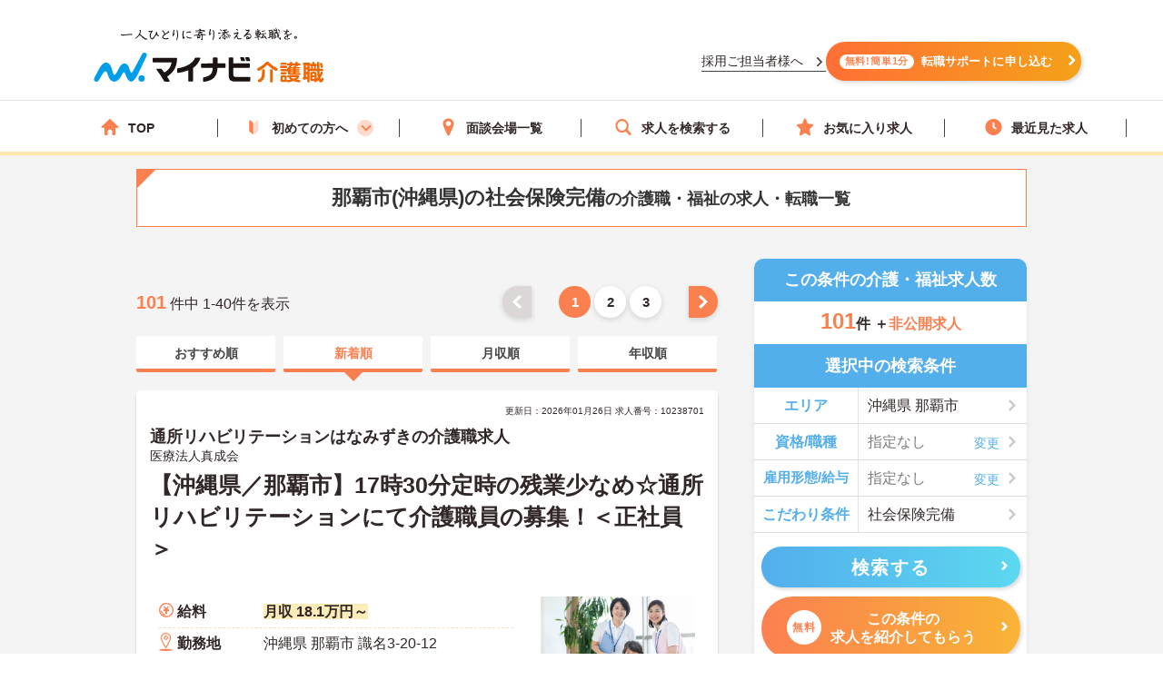

--- FILE ---
content_type: text/css
request_url: https://kaigoshoku.mynavi.jp/r/search.css?01
body_size: 12686
content:
@charset "UTF-8";
/********************************
common
*********************************/
a {
    color: #006d78;
}
body {
    color: #444;
    word-break: break-all;
}
body {
    padding: 0 0 100px;
}
body, button, input, select, textarea {
    font-family: 'Yu Gothic Medium', '游ゴシック Medium', YuGothic, '游ゴシック体',Helvetica,Arial,'ヒラギノ角ゴ Pro W3','Hiragino Kaku Gothic Pro','メイリオ',Meiryo,'ＭＳ Ｐゴシック',sans-serif;
}
.breadcrumb {
    color: #444;
}
.c-pc {
    display: block;
}
.c-pc-in {
    display: inline;
}
.c-sp {
    display: none;
}
.c-sp-in {
    display: none;
}
.l-contentsFoot {
    padding: 15px 0 0;
}
.breadcrumb_item a {
    color: #006d78;
}
#wrapper.l-wrapper{
    background-color: #f4f4f4;
}
/********************************
style
*********************************/
.l-contents-col2 .l-main {
    padding: 0 0 60px;
}
.ttl_lType2 {
    position: relative;
    margin-bottom: 15px;
    padding: 16px 20px;
    background-color: #fff;
    border:solid 1px #FB8050;
}
.ttl_lType2.is-btn {
    cursor: pointer;
    position: relative;
}
.ttl_lType2.is-btn:before ,
.ttl_lType2.is-btn:after {
    content: '';
    display: block;
    width: 20px;
    height: 5px;
    background: #FB8050;
    position: absolute;
    right: 23px;
    top: 50%;
    transform: translateY(-50%);
    z-index: 9;
}
.ttl_lType2.is-btn:after {
    transform: translateY(-50%) rotate(90deg);
}
.ttl_lType2.is-btn.is-on:before ,
.ttl_lType2.is-btn.is-on:after {
    transform: translateY(-50%);
}
.ttl-lType2 {
    margin-bottom: 0;
    padding: 0 0 0 20px;
    position: relative;
    font-size: 2.2rem;
    text-align: center;
    color: #333;
}
.ttl-lType2:after {
    display: block;
    position: absolute;
    top: -16px;
    left: -20px;
    border-right: 20px solid transparent;
    border-top: 20px solid #FB8050;
    content: "";
}
.ttl-lType2 span {
    font-size: 1.8rem;
}
/* ボタンリスト */
@media (max-width: 767px) {
    .searchPage_link_list {
        order: 3;
        width: 95%;
        margin: 0 auto 15px;
    }
}
.searchPage_link_list ul {
    display: flex;
    flex-direction: row;
    justify-content: center;
    align-items: center;
    gap: 12px;
}
@media (max-width: 767px) {
    .searchPage_link_list ul {
        flex-direction: column;
        font-size: 1.35rem;
        gap: 6px;
    }
}
.searchPage_link_list ul li {
    width: 100%;
}
.searchPage_link_list ul li a{
    display: block;
    background-color: #fff;
    color: #53aeec;
    border: 2px solid #53aeec;
    border-radius: 50px;
    width: 100%;
    padding: 8px 0;
    text-align: center;
    font-weight: bold;
    position: relative;
}
@media (max-width: 767px) {
    .searchPage_link_list ul li a{
        border-radius: 5px;
    }
}


.searchPage_link_list .arrow-right {
    position: relative;
    display: inline-block;    
}
.searchPage_link_list .arrow-right::after {
    content: "";
    width: 8px;
    height: 8px;
    border-top: 3px solid #53aeec;
    border-right: 3px solid #53aeec;
    transform: rotate(45deg) translateY(-50%);
    position: absolute;
    top: 45%;
    right: 16px;
    border-radius: 1px;
}
@media (max-width: 767px) {
    .searchPage_link_list .arrow-right::after {
        right: 9px;
    }
}



.result_warp {
    padding: 40px 0 0;
    margin: 0 0 15px;
}
.result_txt {
    font-size: 2rem;
    line-height: 1;
    text-align: center;
    font-weight: bold;
}
.result_txt .is-total {
    color: #006d78;
    font-size: 2.4rem;
}
.pager {
    margin: 0 auto 50px;
}
.pager_bt a, .pager_bt span, .pager_ellipsis {
    line-height: 40px;
    height: 40px;
}
.pager_next a, .pager_prev a {
    width: 40px;
    text-align: center;
    border-radius: 5px;
    background-color: #2295a0;
    box-shadow: 0 2px 1px rgba(0,101,110,1);
}
.pager_bt span {
    color: #fff;
    background-color: #2295a0;
    box-shadow: 0 2px 1px rgba(34,149,160,1);
}
.pager_prev a,
.pager_next a {
    line-height: 40px;
    height: 35px;
}
.pager_bt a {
    color: #006d78;
    background-color: #fff;
    border: 1px solid #2295a0;
    box-shadow: 0 2px 1px rgba(0,101,110,1);
}
.cassette_head {
    border-bottom: #53AEEC 1px solid;
    border-radius: 5px;
    -ms-border-radius: 5px;
    -moz-border-radius: 5px;
    -webkit-border-radius: 5px;
    background-color: #53AEEC;
    padding: 20px 20px;
    margin: 0 0 40px;
}
.cassette_head.is-time {
    padding: 10px 0;
    margin: 0 0 25px;
}
.cassette_head-bg2 {
    background-color: #119cb0;
}
.cassette_head-bg2:before {
    position: absolute;
    right: 0;
    bottom: -24px;
    left: 0;
    width: 10px;
    height: 20px;
    margin: auto;
    border: 8px solid transparent;
    border-top: 16px solid #119cb0;
}
.cassette_headCap2 {
    font-size: 2rem;
}
.cassette_headCap2_sp {
    display: none;
}
.is-time .cassette_headCap2 {
    font-size: 2.2rem;
}
.is-time .cassette_headCap2 .icn_time {
    position: relative;
    padding: 0 0 0 35px;
}
.is-time .cassette_headCap2 .icn_time:before {
    position: absolute;
    top: 50%;
    left: 0;
    content: '';
    display: block;
    background: url(img/icn_time.png) no-repeat center center;
    width: 25px;
    height: 25px;
    margin-top: -12px;
}
.cassette_body {
    padding: 30px 20px;
}
.ttl-m {
    font-size: 1.8rem;
    line-height: 1.6;
    color: #006d78;
    padding: 0 0 0 14px;
    margin-bottom: 20px;
}
.ttl-m:before {
    position: absolute;
    top: 0;
    bottom: 0;
    width: 4px;
    background-color: #006d78;
}

.ttl-m.is-ver2:before {
    background-color: #e87f17;
}
.searchTerms .ttl-m.is-ver2:before {
    content:none;
}
.modal_inner .ttl-m {
    font-size: 1.7rem;
    position: relative;
    margin-bottom: 10px;
    padding: 5px 0 3px 12px;
    color: #786a5b;
}
.modal_inner .ttl-m:before {
    background-color: #e87f17;
}
.cassette .is-txt {
    font-size: 1.6rem;
}
.cassette_tbl {
    margin: 0 0 30px;
}
.tbl_ttl {
    border-radius: 5px 5px 0 0;
    -ms-border-radius: 5px 5px 0 0;
    -moz-border-radius: 5px 5px 0 0;
    -webkit-border-radius: 5px 5px 0 0;
    background-color: #119cb0;
    padding: 10px 0;
}
.tbl-ttl {
    text-align: center;
    color: #fff;
}
.cassette_tbl table {
    width: 100%;
    border-radius: 0 0 5px 5px;
    -ms-border-radius: 0 0 5px 5px;
    -moz-border-radius: 0 0 5px 5px;
    -webkit-border-radius: 0 0 5px 5px;
    background-color: #119cb0;
    border-left: #bdbdbd 1px solid;
}
.cassette_tbl thead {
    background: #d8f5f9;
    font-weight: bold;
}
.cassette_tbl tbody {
    background: #fff;
}
.cassette_tbl th {
    border-right: #bdbdbd 1px solid;
    border-bottom: #bdbdbd 1px solid;
    text-align: center;
    vertical-align: middle;
    padding: 10px 0;
}
.cassette_tbl td {
    border-right: #bdbdbd 1px solid;
    border-bottom: #bdbdbd 1px solid;
    text-align: center;
    vertical-align: middle;
    padding: 10px 0;
}
.cassette_tbl td.is-ttl {
    font-weight: bold;
}
.cassette_tbl.is-ver2 {
    border-top: #bdbdbd 1px solid;
}
.cassette_tbl.is-ver2 th {
    background-color: #119cb0;
    color: #fff;
}
.cassette_tbl.is-ver2 th a{
    color: #fff;
}
.cassette_lst {
    background: #f3f3ef;
    border-radius: 8px;
    -ms-border-radius: 8px;
    -moz-border-radius: 8px;
    -webkit-border-radius: 8px;
    padding: 15px 20px;
}
.cassette_lst li {
    font-weight: bold;
}
.cassette_mokuji {
    background: #f2f2f2;
    border-radius: 8px;
    -ms-border-radius: 8px;
    -moz-border-radius: 8px;
    -webkit-border-radius: 8px;
    padding: 16px 15px;
    margin: 0 0 30px;
}
.mokuji_ttl {
    display: table;
    table-layout: fixed;
    letter-spacing: -.4em;
    width: 254px;
    height: 38px;
    border-radius: 38px;
    -ms-border-radius: 38px;
    -moz-border-radius: 38px;
    -webkit-border-radius: 38px;
    background: #fff;
    font-size: 1.8rem;
    line-height: 1;
    color: #3f3f3f;
    font-weight: bold;
    margin: 0 auto;
}
.mokuji-ttl {
    display: table-cell;
    letter-spacing: normal;
    vertical-align: middle;
    text-align: center;
}
.cassette_mokuji li {
    border-bottom: 1px solid #bfbfbf;
/*    cursor: pointer;*/
}
.cassette_mokuji li:last-child {
    border: none;
}
.cassette_mokuji a {
    display: block;
    background: url(img/arw_link.png) no-repeat center right;
    color: #006d78;
    font-size: 1.8rem;
    line-height: 1;
    font-weight: bold;
    padding: 14px 0;
/*    pointer-events: none;*/
}
.box-result {
    display: -ms-block;
    display: block;
    padding: 0;
    border: none;
    border-radius: 10px;
    -ms-border-radius: 10px;
    -moz-border-radius: 10px;
    -webkit-border-radius: 10px;
    margin: 0 0 20px;
    box-shadow: 0 2px 6px rgb(0 0 0 / 8%);
}
.box-result dt,
.searchTerms .ttl-m.is-ver2 {
    text-align: center;
    padding: 10px 0 10px;
    font-size: 18px;
    font-weight: bold;
    background: #53AEEC;
    color: #fff;
    border-radius: 10px 10px 0 0;
    margin-bottom: 0;
}
.box-result dd {
    text-align: center;
    padding: 10px 0 10px;
    font-weight: bold;
    font-size: 16px;
}
.box-result dd .is-color {
    color: #FB8050;
    font-size: 24px;
}
.box-result dd .is-size{
    font-size: 16px;
}
.searchTerms {
    background: #fff;
    border-radius: 10px;
    -ms-border-radius: 10px;
    -moz-border-radius: 10px;
    -webkit-border-radius: 10px;
    box-shadow: 0 2px 6px rgb(0 0 0 / 8%);
}
.searchTerms_inner {
    margin-bottom: 0;
}
.searchTerms_grid .searchTerms_item {
    padding: 0;
}
.searchTerms_grid .searchTerms_item {
    display: table;
    table-layout: fixed;
    letter-spacing: -.4em;
    width: 100%;
    cursor: pointer;
}
.searchTerms.is-ver2 .searchTerms_grid .searchTerms_item:last-child {
    border-bottom: 0;
}
.searchTerms_grid .searchTerms_tit,
.searchTerms_grid .searchTerms_txt {
    display: table-cell;
    letter-spacing: normal;
    vertical-align: middle;
    text-align: left;
    padding-right: 0;
    font-size: 1.4rem;
    line-height: 1.2;
}
.searchTerms_grid .searchTerms_btn {
    display: table-cell;
    letter-spacing: normal;
    vertical-align: middle;
    text-align: center;
    width: 70px;
    box-sizing: border-box;
    padding: 0 8px 0 0;
}
.searchTerms_grid .searchTerms-btn {
    text-align: center;
    line-height: 1;
    width: 60px;
}
.searchTerms_grid .searchTerms-btn a {
    display: table;
    width: 100%;
    height: 26px;
    background: #dfeff0 url(img/dec_arw_rgt_ss.png) no-repeat right 7px center;
    border-radius: 14px;
    border-bottom: 1px solid #d9d9d9;
    color: #007e8c;
    font-size: 14px;
    text-decoration: underline;
}
.searchTerms_grid .searchTerms-btn a span {
    display: table-cell;
    vertical-align: middle;
    text-align: center;
    padding: 1px 5px 0 0;
}
.searchTerms_grid .searchTerms_tit {
    text-align: center;
    color: #53AEEC;
    font-weight: bold;
    padding: 12px 0;
    font-size: 16px;
    line-height: 1.2;
    border-right: 1px solid #E2E2E2;
}
.searchTerms.is-ver2 .searchTerms_item .searchTerms_tit {
    font-size: 16px;
    width: 115px;
    padding: 10px 9px;
}
.searchTerms_tit_eq_amhw {
    font-size: 14.5px !important;
}
.searchTerms_grid .searchTerms_txt {
    padding: 0 15px;
    font-size: 1.4rem;
    line-height: 1.2;
}
.searchTerms_grid .searchTerms_txt a {
    color: #7a7a7a;
}
.searchTerms.is-ver2 .searchTerms_grid .searchTerms_txt {
    padding: 10px 30px 10px 10px;
    font-size: 16px;
    width: 100%;
    position: relative;
}
.searchTerms.is-ver2 .searchTerms_grid .searchTerms_txt::before{
    position: absolute;
    display: block;
    content: "";
    width: 13px;
    height: 13px;
    background: url(/assets/svg/icn_arrow_wh.svg) no-repeat center center;
    background-size: contain;
    filter: brightness(0) invert(0.8);
    right: 10px;
    top: 0;
    bottom: 0;
    margin: auto;
}
.searchPlahol_txt::after{
    position: absolute;
    display: block;
    content: "変更";
    width: 13px;
    height: 13px;
    right: 45px;
    top: 0;
    bottom: 0;
    margin: auto;
    font-size: 14px;
    color: #53AEEC;
}
.searchTerms_grid .searchTerms_txt.is-on a {
    color: #333;
}
.searchTerms_btn {
    padding: 15px;
}
.searchTerms_btHead .btn {
    font-size: 1.8rem;
    color: #fff;
    border-radius: 6px;
    -ms-border-radius: 6px;
    -moz-border-radius: 6px;
    -webkit-border-radius: 6px;
    background-color: #2295a0;
    box-shadow: 0 4px 1px rgba(46,129,138,1);
}
.searchTerms_btHead.is-fixed a {
    background-color: #2295a0;
}
.searchTerms_btHead .btn:hover {
    opacity: 0.7;
    background-color: #2295a0;
}
.btn-type2 .svg-search {
    margin: auto auto auto -30px;
}
.l-sub .search__button {
    border-radius: 51.5px;
    background: linear-gradient(90deg,#53aeec 0%, #5cd8f0 100%);
    box-shadow: 2px 2px 4px rgb(0 0 0 / 16%);
    font-weight: bold;
    font-size: 20px;
    letter-spacing: 0.08em;
    text-align: center;
    color: #fff;
    position: relative;
    padding: 0;
    height: 45px;
    width: 210px;
    margin: 15px auto 0;
    display: block;
    transition: opacity .3s;
}
.l-sub .search__button:hover {
    opacity: 0.7;
}
.l-sub .search__button::after,
.sideCv_btn .c-btn.is-cnt a::after,
.about__anchorOuter a:after {
    content: '';
    width: 8px;
    height: 8px;
    border-top: 3px solid #FFF;
    border-right: 3px solid #FFF;
    transform: rotate(45deg) translateY(-50%);
    position: absolute;
    top: 45%;
    right: 6%;
    border-radius: 1px;
}
.icn-sc {
    position: relative;
    padding: 0 0 0 34px;
}
.icn-sc:before {
    position: absolute;
    top: 0;
    left: 0;
    display: block;
    content: '';
    background: url(img/icn_search.png) no-repeat 0 0;
    width: 23px;
    height: 23px;
}
.resultItem_head {
    border-top: 4px solid #49939e;
    background: #f5feff;
    display: -ms-block;
    display: block;
    padding: 15px 15px;
}
.resultItem_head.is-ver2 {
    display: -webkit-flex;
    display: -webkit-box;
    display: -ms-flexbox;
    display: flex;
    -webkit-box-pack: space-between;
    -ms-flex-pack: space-between;
    -webkit-justify-content: space-between;
    justify-content: space-between;
    padding: 15px 20px 15px 20px;
    -ms-flex-flow: row-reverse;
    flex-flow: row-reverse;
}
.resultItem_head_in {
    width: 455px;
}
.resultItem_Interview {
background: #fff6f2;
display: -ms-block;
display: block;
padding: 15px 15px;
}
.no-selection {
    color: #7a7a7a;;
}
@media (min-width: 767px) {
    .resultItem_head_in:first-child {
        width: 100%;
    }
}
.resultItem_head-img {
    width: 129px;
}
.resultItem_head-img img {
    width: 100%;
    height: auto;
}
.resultItem_head .is-ttl {
    font-size: 2rem;
}
.resultItem_head .is-cmp {
    font-size: 1.6rem;
    padding: 5px 0 0;
}
.resultItem_head .picup-corpname {
    padding-left: 50px;
}
.resultItem_Interview .is-cmp {
font-size: 1.6rem;
padding: 5px 0 0;
}
.resultItem_Interview .is-cmp .Interview-icon {
line-height: 1.6;
color: #fb8050;
border-radius: 3px;
border: solid 1px #fb8050;
padding: 0 3px 0 4px;
margin: 0 10px 3px 5px;
font-weight: bold;
}
.resultItem {
    border-radius: 0;
    box-shadow: none;
    position: relative;
}
.resultItem_box {
    background: #fff;
    border-radius: 5px;
    box-shadow: 0 3px 3px rgba(0,0,0,.17);
}
.table-type1 {
    border: none;
}
.table-type1 tbody td,
.table-type1 tbody th {
    border: none;
}
.l-contents-col2 .table-type1 th {
    width: 40px;
}
.table-type1 tbody th {
    padding: 0;
    background-color: #fff;
}
.table-type1 tbody td {
    font-size: 1.8rem;
    padding: 0 8px;
    vertical-align: middle;
}
.table-type1 tbody td .u-mb-xs-5 {
    margin-bottom: 0;
}
.table-type1 .is-icn {
    width: 40px;
    height: 40px;
}
.table-type1 .is-icn span {
    width: 100%;
    height: 0;
    display: block;
    overflow: hidden;
    padding: 40px 0 0 0;
}
.table-type1 .is-icn.fee span {
    background: url(img/icn_fee.png) no-repeat center center;
}
.table-type1 .is-icn.sv span {
    background: url(img/icn_home.png) no-repeat center center;
}
.table-type1 .is-icn.loc span {
    background: url(img/icn_address.png) no-repeat center center;
}
.table-type1 tbody td .is-cal {
    text-overflow: ellipsis;
    -webkit-text-overflow: ellipsis;
    -moz-text-overflow: ellipsis;
    -ms-text-overflow: ellipsis;
    -o-text-overflow: ellipsis;
    width: 540px;
    overflow: hidden;
    display: block;
    white-space: nowrap;
}
.resultTbl_wrap {
    margin: 0 0 20px 0;
    border: 1px solid #d2d2d2;
    border-radius: 4px;
    overflow: hidden;
}
.resultTbl_wrap dl {
    border-bottom: 1px solid #d2d2d2;
    display: table;
    width: 100%;
}
.resultTbl_wrap dl:last-child {
    border-bottom: 0;
}
.resultTbl_wrap dl dt {
    display: table-cell;
    vertical-align: middle;
    text-align: center;
    background: #edece7;
    width: 110px;
    font-size: 12px;
    color: #006d78;
    line-height: 1;
}
.resultTbl_wrap dl dt span {
    display: block;
}
.resultTbl_wrap dl.is-fee dt span {
    padding: 28px 0 0 0;
    background: url(img/icon_fee.png) no-repeat center top;
}
.resultTbl_wrap dl.is-add dt span {
    padding: 28px 0 0 0;
    background: url(img/icon_address.png) no-repeat center top;
}
.resultTbl_wrap dl.is-sta dt span {
    padding: 30px 0 0 0;
    background: url(img/icon_station.png) no-repeat center top;
}
.resultTbl_wrap dl.is-skl dt span {
    padding: 26px 0 0 0;
    background: url(img/icon_skill.png) no-repeat center top;
}
.resultTbl_wrap dl.is-sts dt span {
    padding: 31px 0 0 0;
    background: url(img/icon_status.png) no-repeat center top;
}
.resultTbl_wrap dl.is-svc dt span {
    padding: 26px 0 0 0;
    background: url(img/icon_home.png) no-repeat center top;
}
.resultTbl_wrap dl dd {
    display: table-cell;
    vertical-align: middle;
    text-align: left;
    width: calc(100% - 110px);
    padding: 15px 20px;
    font-size: 18px;
    line-height: 1;
}
.resultTbl_wrap dl dd .is-cal {
    text-overflow: ellipsis;
    -webkit-text-overflow: ellipsis;
    -moz-text-overflow: ellipsis;
    -ms-text-overflow: ellipsis;
    -o-text-overflow: ellipsis;
    width: 445px;
    overflow: hidden;
    display: block;
    white-space: nowrap;
}
/* .resultTbl_wrap dl.is-fee dd span {
    background-image: linear-gradient(#fff79b, #fff79b);
    background-position: 0 100%;
    background-size: 100% 10px;
    background-repeat: repeat-x;
} */
.resultItem_gridCol-tag.is-ver2 {
    display: inline-block;
    overflow-x: auto;
    white-space: nowrap;
}
.tag {
    font-size: 1.4rem;
    padding: 6px 16px;
    border-radius: 6px;
    -ms-border-radius: 6px;
    -moz-border-radius: 6px;
    -webkit-border-radius: 6px;
    background-color: #49939e;
    margin-right: 10px;
    font-weight: normal;
}
.resultItem_body {
    padding: 15px 20px 20px 20px;
}
.resultBtn_box {
    display:-webkit-box;
    display:-ms-flexbox;
    display:flex;
    -ms-flex-wrap: nowrap;
    flex-wrap: nowrap;
    -webkit-box-pack: justify;
    -ms-flex-pack: justify;
    justify-content: space-between;
}
.resultBtn.is-fav {
    width: 24%;
}
.resultBtn.is-cnt {
    width: 45%
}
.resultBtn.is-detail {
    width: 28%
}
.c-btn {
    border-radius: 6px;
    -ms-border-radius: 6px;
    -moz-border-radius: 6px;
    -webkit-border-radius: 6px;
    box-shadow: 0 2px 10px rgba(0,0,0,.38);
}
.c-btn.is-fav.active {
    box-shadow: none;
}
.c-btn a {
    display: table;
    table-layout: fixed;
    letter-spacing: -.4em;
    width: 100%;
    height: 60px;
    box-sizing: border-box;
    -ms-box-sizing: border-box;
    -moz-box-sizing: border-box;
    -webkit-box-sizing: border-box;
    border-radius: 6px;
    -ms-border-radius: 6px;
    -moz-border-radius: 6px;
    -webkit-border-radius: 6px;
    position: relative;
}
.c-btn .is-in {
    display: table-cell;
    letter-spacing: normal;
    vertical-align: middle;
    text-align: center;
    position: relative;
}
.c-btn .icn-arw:before {
    content: '';
    width: 8px;
    height: 8px;
    border-top: 3px solid #FFF;
    border-right: 3px solid #FFF;
    transform: rotate(45deg) translateY(-50%);
    position: absolute;
    top: 45%;
    right: 6%;
    border-radius: 1px;
    z-index: 10;
    background: none;
}

.c-btn.is-cnt a {
    background: #e18c03;
    background: -moz-linear-gradient(top, #e18c03 0%, #e16f04 100%);
    background: -webkit-linear-gradient(top, #e18c03 0%, #e16f04 100%);
    background: linear-gradient(to bottom, #e18c03 0%, #e16f04 100%);
    filter: progid:DXImageTransform.Microsoft.gradient(startColorstr='#e18c03', endColorstr='#e16f04', GradientType=0);
    box-shadow: 0 4px 1px rgba(194,98,0,1);
    color: #fff;
    font-weight: bold;
    font-size: 2rem;
}

.c-btn.is-detail a {
    background: #53adb7;
    background: -moz-linear-gradient(top, #53adb7 0%, #49939e 100%);
    background: -webkit-linear-gradient(top, #53adb7 0%, #49939e 100%);
    background: linear-gradient(to bottom, #53adb7 0%, #49939e 100%);
    filter: progid:DXImageTransform.Microsoft.gradient(startColorstr='#53adb7', endColorstr='#49939e', GradientType=0);
    box-shadow: 0 4px 1px #006d78;
    color: #fff;
    font-weight: bold;
    font-size: 2rem;
}

.c-btn.is-fav a {
    background: #fff;
    border: 2px solid #2295a0;
    box-shadow: 0 4px 1px rgba(46,129,138,1);
    color: #347985;
    font-weight: bold;
    font-size: 1.6rem;
    line-height: 1.2;
    color: #2295a0;
}
.c-btn.is-fav.active a {
    background: #f3f3ef;
    box-shadow: none;
}
.c-btn.is-fav.active a .is-in {
    box-shadow:0 4px 4px -1px #ccc inset;
    border-radius: 4px;
}
.c-btn .icn-fav {
    display: inline-block;
    position: relative;
    padding: 0 0 0 35px;
}
.c-btn .icn-fav:before {
    content: '';
    line-height: 1;
    display: block;
    position: absolute;
    top: 50%;
    left: 0;
    font-size: 2.8rem;
    transform: translateY(-50%);
    -webkit-transform: translateY(-50%);
    width: 28px;
    height: 28px;
    background: url(/assets/svg/icn_star_lbl.svg) no-repeat center center;
    background-size: 28px auto;
}
.c-btn .icn-time {
    display: inline-block;
    position: relative;
    padding: 0 0 0 35px;
}
.c-btn .icn-time:before {
    content: '';
    line-height: 1;
    display: block;
    position: absolute;
    top: 50%;
    left: 0;
    font-size: 2.8rem;
    transform: translateY(-50%);
    -webkit-transform: translateY(-50%);
    width: 28px;
    height: 28px;
    background: url(/assets/svg/icn_clock_brw.svg) no-repeat center center;
    background-size: 18px auto;
}
.c-btn .icn-free {
    background: #fff;
    border-radius: 4px;
    -ms-border-radius: 4px;
    -moz-border-radius: 4px;
    -webkit-border-radius: 4px;
    font-size: 1.8rem;
    line-height: 1;
    color: #b56100;
    padding: 2px 2px;
    margin: 0 10px 0 0;
}
.sideCv_btn {
    padding: 0 0 10px;
}
.sideCv_btn .c-btn{
    border-radius: 60px;
    box-shadow: none;
}
.sideCv_btn .c-btn .is-in{
    display: flex;
    padding: 15px 20px 15px 0;
}
.sideCv_btn .c-btn.is-cnt a {
    position: relative;
    margin: 16px auto 0;
    display: flex;
    align-items: center;
    justify-content: center;
    flex-direction: column;
    width: 90%;
    height: 100%;
    border-radius: 60px;
    background: linear-gradient(90deg,#fb8050 0%, #f9b436 100%);
    box-shadow: 2px 2px 4px rgb(0 0 0 / 16%);
    font-weight: bold;
    font-size: 16px;
    text-align: center;
    color: #fff;
    line-height: 1.3;
    transition: opacity .3s;
}
.sideCv_btn a .cvArea__anchor--icon,
.about__anchorOuter a .cvArea__anchor--icon {
    display: flex;
    align-items: center;
    justify-content: center;
    font-weight: bold;
    font-size: 12px;
    letter-spacing: 0.07em;
    color: #fb8050;
    width: 38px;
    height: 38px;
    border-radius: 50px;
    background: #fff;
    margin-right: 10px;
}
.about__anchorOuter{
    display: none;
}
.resultPoint_wrap {
    display: none;
    border-top: #e1ded6 solid 1px;
    padding: 30px 20px;
}
.resultPoint_txt {
    margin: 0 0 30px;
}
.resultPoint_txt:last-child {
    margin: 0;
}
.resultPoint_txt dt {
    font-size: 1.8rem;
    color: #006d78;
    font-weight: bold;
    margin: 0 0 10px;
}
.resultPoint_txt dd {
    font-size: 1.6rem;
}
.resultPoint_btn {
    display: table;
    table-layout: fixed;
    letter-spacing: -.4em;
    width: 100%;
    height: 50px;
    border-top: #e1ded6 solid 1px;
}
.resultPoint_btn a {
    display: table-cell;
    letter-spacing: normal;
    vertical-align: middle;
    text-align: center;
    font-size: 1.4rem;
    color: #333;
    text-decoration: underline;
}
.resultPoint_btn span {
    display: block;
    position: relative;
}
.resultPoint_btn span:before,
.resultPoint_btn span:after {
    content: '';
    display: block;
    width: 20px;
    height: 1px;
    background: #444;
    position: absolute;
    right: 30px;
    top: 50%;
    transform: translateY(-50%);
}
.resultPoint_btn span:after {
    transform: translateY(-50%) rotate(90deg);
}
.resultPoint_btn.active span:after {
    transform: rotate(0);
}
.resultPoint_base {
    position: relative;
    padding: 0 0 50px 0;
}
.resultPoint_base input {
    display: none;
}
.resultPoint-label {
    border-top: #e1ded6 solid 1px;
    position: absolute;
    bottom: 0;
    left: 0;
    z-index: 9;
    display: table;
    font-size: 1.4rem;
    color: #333;
    text-decoration: underline;
    cursor: pointer;
    width: 100%;
    height: 50px;
}
@media (min-width: 767px) {
    .resultPoint-label:hover {
        opacity: 0.6;
    }
}
.resultPoint-label:before {
    content: "マイナビ介護職だけが知ってるココだけ情報";
    position: absolute;
    bottom: 50%;
    left: 0;
    z-index: 9;
    width: 100%;
    text-align: center;
    font-size: 1.4rem;
    text-decoration: underline;
    line-height: 1;
    margin: 0 0 -7px 0;
}
.resultPoint-check:checked + .resultPoint-label:before {
    content: "閉じる";
}
.resultPoint-check:checked + .resultPoint-label + .resultPoint_wrap {
    display: block;
}
.resultPoint-label span {
    display: table-cell;
    vertical-align: middle;
    text-align: center;
}
.resultPoint-label span:before,
.resultPoint-label span:after {
    content: '';
    display: block;
    width: 20px;
    height: 1px;
    background: #444;
    position: absolute;
    right: 30px;
    top: 50%;
    transform: translateY(-50%);
}
.resultPoint-label span:after {
    transform: translateY(-50%) rotate(90deg);
}
.resultPoint-check:checked + .resultPoint-label span:after {
    transform: rotate(0);
}
.sideArea_ttl {
    margin: 0 0 20px;
}
.sideArea-ttl {
    display: table;
    table-layout: fixed;
    letter-spacing: -.4em;
    width: 220px;
    height: 38px;
    border-radius: 38px;
    -ms-border-radius: 38px;
    -moz-border-radius: 38px;
    -webkit-border-radius: 38px;
    background: #d8f5f9;
    font-size: 1.8rem;
    line-height: 1;
    color: #007e8c;
    font-weight: bold;
    margin: 0 auto;
}
.sideArea-ttl span {
    display: table-cell;
    letter-spacing: normal;
    vertical-align: middle;
    text-align: center;
}
.sideArea-txt {
    padding: 10px 0 0;
    font-size: 1.8rem;
    line-height: 1;
    text-align: center;
    font-weight: bold;
}
.sideAreabnr {
    margin: 0 0 10px;
}
.sideAreabnr:last-child {
    margin: 0;
}
.floating_wrap {
    display: none;
    position: fixed;
    left: 0;
    right: 0;
    margin: auto;
    bottom: 0;
    z-index: 99;
    background-color: rgba(0,0,0,0.7);
}
.floating_in {
    width: 950px;
    margin: 0 auto;
    padding: 20px 0;
}
.floating_box {
    display:-webkit-box;
    display:-ms-flexbox;
    display:flex;
    -ms-flex-wrap: nowrap;
    flex-wrap: nowrap;
    -webkit-box-pack: justify;
    -ms-flex-pack: justify;
    justify-content: space-between;
}
.flbtn.fl-job,
.flbtn.fl-fav {
    width: 200px;
}
.flbtn.is-cnt {
    width: 500px;
}
.flbtn a {
    background: #fff;
    font-size: 1.8rem;
    font-weight: bold;
    color: #444;
}
.flbtn.fl-job a {
    border: 2px solid #c26200;
    box-shadow: 0 2px 1px rgba(194,98,0,1);
}
.flbtn.fl-fav a {
    border: 2px solid #448a90;
    box-shadow: 0 2px 1px rgba(68,138,144,1);
}
.c-btn.flbtn .icn-fav {
    padding: 0 0 0 40px;
}
.c-btn.flbtn .icn-fav:before {
    font-size: 2rem;
    color: #786a5b;
    opacity: .6;
    background: url(/assets/svg/icn_star_gl.svg) no-repeat center center;
    background-size: 20px auto;
    width: 20px;
    height: 20px;
}
.c-btn.flbtn .icn-time {
    padding: 0 0 0 40px;
}
.c-btn.flbtn .icn-time:before {
    font-size: 2rem;
    color: #786a5b;
    opacity: .6;
    background-size: 20px auto;
    width: 20px;
    height: 20px;
}
.c-btn.flbtn .icn-free {
    color: #444;
}
.flbtn .l-header_navCount {
    font-size: 1.2rem;
    line-height: 20px;
    position: absolute;
    top: 15px;
    right: auto;
    padding: 0 7px;
    border-radius: 50%;
    z-index: 9;
}
.flbtn.fl-job .l-header_navCount {
    left: 40px;
}
.flbtn.fl-fav .l-header_navCount {
    left: 28px;
}
.is-pickup .resultItem_head {
    padding: 20px 15px 10px;
}
.is-pickup .resultItem_head h3.is-cmp {
    padding-left: 20px;
}
.rbn_pickup {
    position: absolute;
    top: 0;
    left: 0;
    width: 100px;
    height: 100px;
    overflow: hidden;
}
.rbn_pickup span {
    display: inline-block;
    position: absolute;
    right: -16px;
    top: 10px;
    width: 160px;
    text-align: center;
    font-size: 16px;
    line-height: 30px;
    background: #fcaf26;
    color: #fff;
    letter-spacing: 0.05em;
    -webkit-transform: rotate(-35deg);
    transform: rotate(-35deg);
    box-shadow: 0 3px 3px rgba(0,0,0,.17);
}
.tagBox_wrap {
    display:-webkit-box;
    display:-ms-flexbox;
    display:flex;
    -ms-flex-wrap: nowrap;
    flex-wrap: nowrap;
    -webkit-box-pack: justify;
    -ms-flex-pack: justify;
    justify-content: space-between;
    margin: 0 0 20px;
}
.tac_pct {
    width: 226px;
}
.tac_lst {
    width: 58%;
}
.resultItem_fles {
    width: 100%;
    display: -webkit-box;
    display: -ms-flexbox;
    display: flex;
    -ms-flex-wrap: nowrap;
    flex-wrap: nowrap;
    -webkit-box-pack: justify;
    -ms-flex-pack: justify;
    justify-content: space-between;
    -webkit-box-orient: horizontal;
    -webkit-box-direction: reverse;
    -ms-flex-direction: row-reverse;
    flex-direction: row-reverse;
}
.resultItem_fles .table-type1 {
    width: 70%;
}
.resultItem_fles .table-type1 tbody td .is-cal {
    width: 295px;
    font-size: 16px;
}
.resultItem_fles .tac_pct {
    width: 170px;
}
.srcTabs_wrap {
    margin: 0 0 20px 0;
}
.srcTabs_wrap ul {
    display: -webkit-box;
    display: -ms-flexbox;
    display: flex;
    -ms-flex-wrap: wrap;
    flex-wrap: wrap;
    -webkit-box-pack: space-between;
    -ms-flex-pack: space-between;
    -webkit-justify-content: space-between;
    justify-content: space-between;
}
.srcTabs_wrap ul li {
    width: 24%;
    line-height: 1;
    position: relative;
    z-index: 0;
}
.srcTabs_wrap ul li.is-on:before {
    content: "";
    position: absolute;
    bottom: -10px;
    left: 0;
    right: 0;
    margin: auto;
    width: 0;
    height: 0;
    border-style: solid;
    border-width: 20px 20px 0 20px;
    border-color: #FB8050 transparent transparent transparent;
    z-index: -1;
}
.srcTabs_wrap ul li a {
    display: table;
    width: 100%;
    height: 40px;
    background: #ffffff;
    text-decoration: none;
    font-size: 1.4rem;
    text-align: center;
    font-weight: bold;
    color: #444;
    border-radius: 2px;
    -ms-border-radius: 2px;
    -moz-border-radius: 2px;
    -webkit-border-radius: 2px;
    border-bottom: 4px solid #FB8050;
    box-sizing: border-box;
    -ms-box-sizing: border-box;
    -moz-box-sizing: border-box;
    -webkit-box-sizing: border-box;
    padding: 2px 0 0 0;
}
.srcTabs_wrap ul li.is-on a {
    background: #fff;
    color: #FB8050;
}
@media (min-width: 767px) {
    .srcTabs_wrap ul li a:hover {
        color: #FB8050;
        opacity: 1;
    }
    .srcTabs_wrap ul li a:hover:before {
        content: "";
        position: absolute;
        bottom: -10px;
        left: 50%;
        margin: 0 0 0 -20px;
        width: 0;
        height: 0;
        border-style: solid;
        border-width: 20px 20px 0 20px;
        border-color: #FB8050 transparent transparent transparent;
        z-index: -1;
    }
}
.srcTabs_wrap ul li a span {
    display: table-cell;
    vertical-align: middle;
    text-align: center;
}
.l-overlay {
    z-index: 998;
}
.modal {
    z-index: 999;
}
.modal.is-ver2.is-show {
    bottom: auto;
    max-height: calc(100vh - 25px);
    padding-bottom: 0;
}
.modal.is-ver2 .modal_inner {
    height: auto;
    overflow-y: scroll;
    max-height: calc(100vh - 25px);
    padding: 0 0 20px 0;
}
.modal.is-ver2 .modal_foot {
    position: absolute;
}
.readTxt_wrap {
    display: none;
}

/* 
MAG_UNEI-12733 【マイナビ介護職】お気に入り求人/最近見た求人リニューアル_システム実装
 */
.job-offer-count {
    margin-bottom: 20px;
}
.job-offer-count__text {
    font-size: 18px;
    font-weight: bold;
}
.job-offer-count__note {
    font-size: 12px;
}
.bulk-action-container {
    background-color: #fdf4df;
    padding: 14px 16px;
    display: flex;
    align-items: center;
    justify-content: space-between;
    gap: 15px;
    border-top: 3px solid #ffe6ae;
    border-bottom: 3px solid #ffe6ae;
    border-left: none;
    border-right: none;
    box-sizing: border-box;
    margin-bottom: 20px;
}
.input-checkbox {
    display: flex;
    align-items: center;
    gap: 8px;
    cursor: pointer;
    user-select: none;
    font-size: 16px;
}
.bulk-action-input-checkboxInner {
    position: relative;
    width: 24px;
    height: 24px;
    border: 2px solid #bebfc0;
    background-color: #ffffff;
    border-radius: 3px;
}
.input-checkbox input[type="checkbox"]:checked + .bulk-action-input-checkboxInner {
    border: 2px solid #fb8050;
    background-color: #ffffff;
}
.input-checkbox input[type="checkbox"]:checked + .bulk-action-input-checkboxInner .bulk-action-input-checkboxIcon:before {
    content: "";
    font-weight: 400;
    line-height: 1;
    position: absolute;
    left: 0;
    display: inline-block;
    color: #fb8050;
    width: 20px;
    height: 20px;
    background: url(/assets/svg/icn_chk_or.svg) no-repeat center center;
    background-size: 15px auto;
}
.button-group {
    display: flex;
    gap: 5px;
    flex-direction: column;
    align-items: center;
}
.btn-bulk_inquiry {
    border: none;
    border-radius: 4px;
    cursor: pointer;
    text-align: center;
    background-color: #fb8050;
    color: #ffffff;
    padding: 10px 50px;
    font-size: 16px;
    font-weight: bold;
    position: relative;
}
.btn-bulk_inquiry::before {
    font-size: 1.5rem;
    font-weight: 400;
    font-style: normal;
    font-variant: normal;
    line-height: 1;
    position: absolute;
    top: 0;
    right: 5px;
    bottom: 0;
    display: inline-block;
    height: 1em;
    margin: auto;
    content: "";
    vertical-align: middle;
    text-transform: none;
    width: 15px;
    height: 15px;
    background: url(/assets/svg/icn_arrow_wh.svg) no-repeat center center;
    background-size: auto 15px;
    -webkit-font-smoothing: antialiased;
}
.btn-bulk_delete {
    border: none;
    border-radius: 4px;
    cursor: pointer;
    text-align: center;
    background-color: #bebfc0;
    color: #ffffff;
    padding: 6px 40px;
    font-size: 14px;
    font-weight: bold;
}
.floating-content {
    margin: 0 auto;
    padding: 20px 0;
    width: 600px;
}
.floating-box {
    display: flex;
    flex-wrap: nowrap;
    justify-content: space-between;
    align-items: center;
}
.checked-count {
    color: #ffffff;
    font-weight: bold;
    font-size: 18px;
    line-height: 1;
}
.checked-count-value {
    font-size: 30px;
    margin-right: 5px;
}
.resultItem_box-checkbox {
    display: flex;
    justify-content: space-between;
    align-items: center;
}
.resultItem_box-input-checkbox input {
    display: none;
}
.resultItem_box-input-checkboxInner {
    display: inline-flex;
    align-items: center;
    gap: 6px;
    border: 3px solid #bebfc0;
    border-top-left-radius: 3px;
    border-top-right-radius: 3px;
    padding: 8px 16px;
    color: #bebfc0;
    background-color: #ffffff;
    cursor: pointer;
}
.resultItem_box-input-checkboxIcon {
    width: 16px;
    height: 16px;
    background: url(/assets/svg/icn_chk_gl.svg) no-repeat center center;
    background-size: contain;
}
.resultItem_box-input-checkboxLabel {
    font-size: 12px;
    color: #bebfc0;
}
.resultItem_box-input-checkbox input:checked + .resultItem_box-input-checkboxInner {
    background-color: #fb8050; /* オレンジ背景 */
    border-color: #fb8050;
    color: #ffffff;
}
.resultItem_box-input-checkbox input:checked + .resultItem_box-input-checkboxInner .resultItem_box-input-checkboxIcon {
    width: 16px;
    height: 16px;
    background: url(/assets/svg/icn_chk_wh.svg) no-repeat center center;
    background-size: contain;
}
.resultItem_box-input-checkbox input:checked + .resultItem_box-input-checkboxInner .resultItem_box-input-checkboxLabel {
    color: #ffffff;
}
.resultItem_box-btn-delete {
    background: #7B7B7B;
    border-top-left-radius: 3px;
    border-top-right-radius: 3px;
    width: 40px;
    height: 40px;
    display: flex;
    align-items: center;
    justify-content: center;
    position: relative;
    overflow: hidden;
}
.resultItem_box-btn-delete-link {
    display: flex;
    align-items: center;
    justify-content: center;
    width: 100%;
    height: 100%;
    text-decoration: none;
    position: absolute;
    inset: 0;
}
.resultItem_box-btn-delete-icon {
    display: block;
    width: 10px;
    height: 10px;
    background: url('/assets/svg/icn_bt_wh2.svg') no-repeat center center;
    background-size: contain;
    margin: auto;
}
.resultItem_box.is-checked {
    outline: 3px solid #fb8050;
}
.side-job-container {
    background: #ffffff;
    border-radius: 6px;
    padding: 0;
    border: 1px solid #53AEEC;
    overflow: hidden;
}
.side-job-header {
    background: #3fa9f5;
    color: #ffffff;
    font-weight: bold;
    padding: 8px 12px;
    text-align: center;
    font-size: 16px;
}
.side-job-box {
    border-bottom: 1px solid #3fa9f5;
    padding: 28px 16px;
}
.side-job-box:last-of-type{
    border-bottom: none;
}
.side-job-number {
    display: flex;
    flex-direction: column;
    align-items: flex-end;
    font-size: 12px;
    margin-bottom: 10px;
}
.side-job-title {
    font-weight: bold;
    color: #FB8050;
    font-size: 18px;
    margin-bottom: 16px;
    line-height: 1.2;
    display: -webkit-box;
    -webkit-line-clamp: 2;
    line-clamp: 2;
    -webkit-box-orient: vertical;
    overflow: hidden;
    text-overflow: ellipsis;
}
.side-job-link {
    display: flex;
    justify-content: center;
}
.side-job-link a {
    display: block;
    background: #3fa9f5;
    color: #fff;
    text-align: center;
    padding: 10px;
    border-radius: 4px;
    text-decoration: none;
    font-weight: bold;
    width: 80%;
    position: relative;
}
.side-job-link a::before {
    font-size: 1.5rem;
    font-weight: 400;
    font-style: normal;
    font-variant: normal;
    line-height: 1;
    position: absolute;
    top: 0;
    right: 5px;
    bottom: 0;
    display: inline-block;
    height: 1em;
    margin: auto;
    content: "";
    vertical-align: middle;
    text-transform: none;
    width: 15px;
    height: 15px;
    background: url(/assets/svg/icn_arrow_wh.svg) no-repeat center center;
    background-size: auto 15px;
    -webkit-font-smoothing: antialiased;
}
.side-job-box dl {
    display: grid;
    grid-template-columns: 70px 1fr;
    border: 1px solid #FB8050;
    margin-bottom: 14px;
    border-collapse: collapse;
}
.side-job-box dt,
.side-job-box dd {
    padding: 6px 8px;
    font-size: 13px;
    line-height: 1.4;
    border-top: 1px solid #FB8050;
    margin: 0;
}
.side-job-box dt {
    background: #FED9CA;
    font-weight: bold;
    text-align: center;
    white-space: nowrap;
}
.side-job-box dd {
    background: #FFF6F2;
    white-space: nowrap;
    overflow: hidden;
    text-overflow: ellipsis;
    max-width: 100%;
}
.side-job-box dt:first-of-type,
.side-job-box dd:first-of-type {
    border-top: none;
}
.side-job-salary {
    font-weight: bold;
}
.side-job-no-result {
    text-align: center;
    padding: 40px 20px;
    font-size: 14px;
}

@media (max-width: 767px) {
/********************************
common
*********************************/
    body {
        padding: 0 0 70px;
    }
    .c-pc {
        display: none;
    }
    .c-pc-in {
        display: none;
    }
    .c-sp {
        display: block;
    }
    .c-sp-in {
        display: inline;
    }
    .l-main {
        padding: 20px 0 0;
    }
    .cassette {
        border-radius: 0;
        box-shadow: none;
    }
    .l-sec.is-m {
        padding-top: 0;
        padding-bottom: 0;
    }
    .breadcrumb_wrap {
        padding: 5px;
        overflow-x: auto;
        overflow-y: hidden;
        -webkit-overflow-scrolling: touch;
        overflow-scrolling: touch;
        overflow: auto;
        white-space: nowrap;
    }
    .l-contentsFoot {
        padding: 15px;
        overflow-x: auto;
        overflow-y: hidden;
        -webkit-overflow-scrolling: touch;
        overflow-scrolling: touch;
        overflow: auto;
        white-space: nowrap;
    }
    .breadcrumb {
        -ms-flex-wrap: nowrap;
        flex-wrap: nowrap;
    }
/********************************
style
*********************************/
    .l-contents-col2 .l-main {
        padding: 0 0 10px;
    }
    .ttl_lType2 {
        margin-bottom: 0;
        padding: 10px 0 10px 20px;
        background-color: #ffffff;
        overflow-x: auto;
        overflow-y: hidden;
        -webkit-overflow-scrolling: touch;
        overflow-scrolling: touch;
        overflow: auto;
        white-space: nowrap;
    }
    .l-contentsHead > .ttl_lType2 {
        margin: 0 10px;
        overflow-x: inherit;
        white-space: inherit;
        padding: 0;
    }
    .ttl_lType2.is-btn:before ,
    .ttl_lType2.is-btn:after {
        width: 15px;
        height: 3px;
        right: 20px;
        background: #FB8050;
    }
    .ttl_lType2.is-btn.is-on:before ,
    .ttl_lType2.is-btn.is-on:after {
        height: 3px;
    }
    .ttl-lType2 {
        margin: 10px 34px 10px 0px;
        padding-left: 10px;
        font-size: 1.4rem;
        background-color: #fff;
    }
    .ttl-lType2:after{
        top: -16px;
        left: 0;
    }
    .ttl_lType2.is-btn .ttl-lType2 {
        margin: 10px 34px 10px 0px;
        padding-left: 10px;
    }
    .ttl-lType2:before {
        width: 3px;
    }
    .ttl-lType2 span {
        font-size: 1.2rem;
        padding: 0px;
    }
    .result_warp {
        padding: 0;
        margin: 0 0 15px;
    }
    .result_txt {
        font-size: 1.6rem;
    }
    .result_txt .is-total {
        font-size: 1.8rem;
    }
    .pager {
        margin: 0 20px 40px;
    }
    .l-main > .searchList_cap-pg.searchList_cap-pg_top{
        display: none;
    }
    .cassette_head {
        border-radius: 0;
        -ms-border-radius: 0;
        -moz-border-radius: 0;
        -webkit-border-radius: 0;
        padding: 15px 20px;
        margin: 0;
    }
    .cassette_headCap2 {
        text-align: center;
        font-size: 1.6rem;
    }
    .cassette_headCap2_sp {
        display: block;
    }
    .is-time .cassette_headCap2 {
        font-size: 1.8rem;
        text-align: center;
    }
    .is-time .cassette_headCap2 .icn_time {
        padding: 0 0 0 25px;
    }
    .is-time .cassette_headCap2 .icn_time:before {
        background: url(img/sp/icn_time.png) no-repeat center center;
        background-size: 100% auto;
        -ms-background-size: 100% auto;
        -moz-background-size: 100% auto;
        -webkit-background-size: 100% auto;
        width: 18px;
        height: 18px;
        margin-top: -9px;
    }
    .cassette_head.is-time {
        padding: 6px 0;
        margin: 0 0 20px;
    }
    .cassette_body {
        padding: 25px 10px;
    }
    .cassette .is-txt {
        font-size: 1.4rem;
    }
    .cassette_tbl {
        margin: 0 0 20px;
    }
    .cassette_tbl th {
        font-size: 1.2rem;
        padding: 10px 0;
    }
    .cassette_tbl td {
        font-size: 1.2rem;
        padding: 10px 0;
    }
    .cassette_tbl.is-ver2 th {
        width: 100px;
        padding: 10px;
        text-align: left;
    }
    .cassette_lst {
        border-radius: 4px;
        -ms-border-radius: 4px;
        -moz-border-radius: 4px;
        -webkit-border-radius: 4px;
        padding: 15px 10px;
    }
    .cassette_lst li {
        font-size: 1.4rem;
    }
    .cassette_mokuji {
        border-radius: 4px;
        -ms-border-radius: 4px;
        -moz-border-radius: 4px;
        -webkit-border-radius: 4px;
        padding: 10px 15px 5px;
        margin: 0 0 30px;
    }
    .mokuji_ttl {
        height: 23px;
        font-size: 1.4rem;
    }
    .cassette_mokuji a {
        background: url(img/sp/arw_link.png) no-repeat center right;
        background-size: 10px auto;
        -ms-background-size: 10px auto;
        -moz-background-size: 10px auto;
        -webkit-background-size: 10px auto;
        font-size: 1.4rem;
        padding: 10px 0;
    }
    .srcTabs_wrap ul li.is-on a{
        height: 30px;
        border: none;
        box-shadow: none;
        border-bottom: 3px solid #FB8050;
    }
    .srcTabs_wrap ul li.is-on:before{
        bottom: -6px;
        border-width: 7px 7px 0 7px;
    }
    .box-result {
        background-color: transparent;
        padding: 10px 10px 0;
        border: none;
        text-align: center;
        margin: 0;
    }
    .box-result dt {
        display: inline-block;
        padding: 0;
        font-size: 1.3rem;
        border-bottom: none;
    }
    .box-result dt .is-icn {
        padding: 0 0 0 20px;
    }
    .box-result dt .is-icn:before {
        background: url(img/sp/icn_paper.png) no-repeat center center;
        background-size: 100% auto;
        -ms-background-size: 100% auto;
        -moz-background-size: 100% auto;
        -webkit-background-size: 100% auto;
        width: 14px;
        height: 17px;
        margin-top: -8px;
    }
    .box-result dd {
        display: inline-block;
        padding: 0;
        font-size: 1.3rem;
    }
    .searchTerms {
        background-color: transparent;
        border-radius: 3px;
        -ms-border-radius: 3px;
        -moz-border-radius: 3px;
        -webkit-border-radius: 3px;
        margin: 0 10px 20px;
        display:-webkit-box;
        display:-ms-flexbox;
        display:flex;
        -ms-flex-wrap: nowrap;
        flex-wrap: nowrap;
        -webkit-box-pack: justify;
        -ms-flex-pack: justify;
        justify-content: space-between;
        -webkit-box-align: center;
        -ms-flex-align: center;
        align-items: center;
    }
    .searchTerms_grid .searchTerms_item {
        margin-bottom: 0;
        border-left: none;
        border-right: none;
    }
    .searchTerms_grid .searchTerms_item:nth-child(4n) {
        border-right: none;
    }
    .searchTerms_grid .searchTerms_tit,
    .searchTerms_grid .searchTerms_txt {
        border-bottom: 1px solid #e0ddda;
    }
    .searchTerms_grid .searchTerms_tit {
        text-align: left;
        padding: 8px 6px;
        font-size: 1.2rem;
        line-height: 1.2;
        width: 90px;
    }
    .searchTerms.is-ver2 .searchTerms_item .searchTerms_tit {
        font-size: 13px;
        width: 90px;
        padding: 0px;
        background: #fff;
        text-align: center;
    }
    .searchTerms_tit_eq_amhw {
        font-size: 12px !important;
    }
    .searchTerms_item:first-child .searchTerms_tit {
        border-radius: 3px 0 0 0;
        -ms-border-radius: 3px 0 0 0;
        -moz-border-radius: 3px 0 0 0;
        -webkit-border-radius: 3px 0 0 0;
    }
    .searchTerms.is-ver2 .searchTerms_item:first-child .searchTerms_tit {
        border-radius: 2px 0 0 0;
        -ms-border-radius: 2px 0 0 0;
        -moz-border-radius: 2px 0 0 0;
        -webkit-border-radius: 2px 0 0 0;
    }
    .searchTerms_item:last-child .searchTerms_tit {
        border-radius: 0 0 0 3px;
        -ms-border-radius: 0 0 0 3px;
        -moz-border-radius: 0 0 0 3px;
        -webkit-border-radius: 0 0 0 3px;
        border-bottom: none;
    }
    .searchTerms.is-ver2 .searchTerms_item:last-child .searchTerms_tit {
        border-radius: 0 0 0 2px;
        -ms-border-radius: 0 0 0 2px;
        -moz-border-radius: 0 0 0 2px;
        -webkit-border-radius: 0 0 0 2px;
    }
    .searchTerms_grid .searchTerms_txt {
        padding: 0 10px;
        font-size: 1.2rem;
        background: #fff;
        border-right: #e0ddda 1px solid;
    }
    .searchTerms.is-ver2 .searchTerms_grid .searchTerms_txt {
        padding: 8px 20px 8px 10px;
        font-size: 13px;
        width: auto;
        border-right: 0;
    }
    .searchTerms_item:first-child .searchTerms_txt {
        border-top: none;
    }
    .searchTerms_item:last-child .searchTerms_txt {
        border-bottom: none;
    }
    .searchTerms_btn {
        padding: 0 10px;
    }
    .searchTerms_grid .searchTerms_btn {
        width: 67px;
        padding: 0 5px 0 0;
        background: #fff;
        border-bottom: #e0ddda 1px solid;
    }
    .searchTerms_item:first-child .searchTerms_btn {
        border-radius: 0 2px 0 0;
        -ms-border-radius: 0 2px 0 0;
        -moz-border-radius: 0 2px 0 0;
        -webkit-border-radius: 0 2px 0 0;
    }
    .searchTerms_item:last-child .searchTerms_btn {
        border-bottom: none;
        border-radius: 0 0 2px 0;
        -ms-border-radius: 0 0 2px 0;
        -moz-border-radius: 0 0 2px 0;
        -webkit-border-radius: 0 0 2px 0;
    }
    .searchTerms_grid .searchTerms-btn {
        text-align: center;
        line-height: 1;
        width: 60px;
        background: #dfeff0 url(img/sp/dec_arw_rgt_ss.png) no-repeat right 7px center;
        background-size: 5px auto;
        border-radius: 14px;
        -ms-border-radius: 14px;
        -moz-border-radius: 14px;
        -webkit-border-radius: 14px;
        border-bottom: 1px solid #d9d9d9;
        box-sizing: border-box;
    }
    .searchTerms_grid .searchTerms-btn a {
        height: 28px;
        background: none;
        font-size: 12px;
        border-radius: 0;
        -ms-border-radius: 0;
        -moz-border-radius: 0;
        -webkit-border-radius: 0;
        overflow: hidden;
        border-bottom: 0;
    }
    .searchTerms_grid .searchTerms-btn a span {
        padding: 1px 5px 0 0;
    }
    .searchTerms_btHead .btn {
        font-size: 1.2rem;
        border-radius: 3px;
        -ms-border-radius: 3px;
        -moz-border-radius: 3px;
        -webkit-border-radius: 3px;
        padding: 5px 0;
    }
    .searchTerms_btHead {
        position: relative;
        top: auto;
        right: auto;
        width: 60px;
    }
    .searchTerms.is-hide .searchTerms_inner {
        overflow: hidden;
        height: auto;
        border-radius: 5px
    }
    .searchTerms.is-hide:before {
        content: none;
    }
    .icn-sc {
        display: block;
        padding: 24px 0 0 0;
    }
    .icn-sc:before {
        top: 0;
        left: 0;
        right: 0;
        margin: auto;
        background: url(img/icn_search.png) no-repeat 0 0;
        background-size: 100% auto;
        -ms-background-size: 100% auto;
        -moz-background-size: 100% auto;
        -webkit-background-size: 100% auto;
        width: 20px;
        height: 20px;
    }
    .sideCv_btn {
        padding: 10px 10px 20px;
    }
    .sideCv_btn .is-txt {
        background: url(img/sp/sideCvbtn.png) no-repeat center center;
        background-size: 314px auto;
        -ms-background-size: 314px auto;
        -moz-background-size: 314px auto;
        -webkit-background-size: 314px auto;
    }
    .about__anchorOuter{
        margin: 0 auto;
        display: flex;
        flex-direction: column;
        align-items: center;
    }
    .about__anchorOuter a{
        position: relative;
        margin-bottom: 15px;
        display: flex;
        align-items: center;
        justify-content: center;
        height: 45px;
        width: 333px;
        padding-right: 20px;
        border-radius: 60px;
        background: linear-gradient(90deg,#fb8050 0%, #f9b436 100%);
        box-shadow: 2px 2px 4px rgb(0 0 0 / 16%);
        font-weight: bold;
        font-size: 20px;
        text-align: center;
        color: #fff;
        line-height: 1.3;
        transition: opacity .3s;
    }
    .about__anchorOuter.high-annual-income_btn{
        margin: -10px auto 10px;
    }
    .about__anchorOuter.high-annual-income_btn a{
        height: auto;
        padding: 10px 20px 10px;
        font-size: 17px;
    }

    .about__anchorLead::before{
        display: inline-block;
        content: "｜";
        transform: scaleX(3.0) rotate(-15deg);
        margin-right: 5px;
    }
    .about__anchorLead::after {
        display: inline-block;
        content: "｜";
        transform: scaleX(3.0) rotate(15deg);
        margin-left: 5px;
    }
    .about__anchorOuter a .cvArea__anchor--icon{
        width: 71px;
        height: 24.39px;
        padding: 0;
    }
    .about__anchorOuter span{
        display: flex;
        padding: 15px 20px 15px 0;
    }
    .sideArea_bnr {
        background: #fff;
        padding: 10px 10px;
        border-top: 1px solid #e1ded6;
    }
    .sideArea_ttl {
        display:-webkit-box;
        display:-ms-flexbox;
        display:flex;
        -ms-flex-wrap: nowrap;
        flex-wrap: nowrap;
        -webkit-box-pack: center;
        -ms-flex-pack: center;
        justify-content: center;
        -webkit-box-align: center;
        -ms-flex-align: center;
        align-items: center;
        margin: 0 0 10px;
    }
    .sideArea-ttl {
        width: 110px;
        height: 20px;
        font-size: 1.2rem;
        margin: 0 10px 0 0;
    }
    .sideArea-txt {
        padding: 0 ;
        font-size: 1.3rem;
    }
    .sideAreabnr {
        width: 49%;
        margin: 0 0 5px;
    }
    .sideAreabnr img {
        width: 100%;
    }
    .sideArea_lst {
        display:-webkit-box;
        display:-ms-flexbox;
        display:flex;
        -ms-flex-wrap: wrap;
        flex-wrap: wrap;
        -webkit-box-pack: justify;
        -ms-flex-pack: justify;
        justify-content: space-between;
    }
    .floating_in {
        width: 100%;
        margin: 0;
        padding: 10px;
    }
    .resultItem {
        margin: 0 10px 20px;
        position: relative;
    }
    .resultItem_head {
        border-top: 3px solid #49939e;
        padding: 15px 15px 10px;
    }
    .resultItem_head.is-ver2 {
        display: -webkit-block;
        display: -webkit-block;
        display: -ms-block;
        display: block;
        overflow: hidden;
        padding: 12px 10px 10px 10px;
    }
    .resultItem_head_in {
        width: auto;
    }
    .resultItem_head-img {
        width: 85px;
        float: right;
    }
    .resultItem_head .is-ttl {
        font-size: 1.5rem;
    }
    .resultItem_head .is-cmp {
        font-size: 1.1rem;
        padding: 5px 0 0;
    }
    .resultItem_head .picup-corpname {
        padding-left: 20px;
    }
    .resultItem_Interview {
    padding: 5px 10px 10px;
    }
    .resultItem_Interview .is-cmp {
    font-size: 1.1rem;
    padding: 5px 0 0;
    }
    .resultItem_Interview .is-cmp .Interview-icon {
    line-height: 1.6;
    border-radius: 3px;
    padding: 0 3px 0 4px;
    margin: 0 10px 3px 0px;
    font-weight: bold;
    }
    .resultItem_body {
        padding: 10px 10px 15px;
        border-top: 1px solid #e0ddda;
    }
    .l-contents-col2 .table-type1 th {
        width: 25px;
    }
    .table-type1 tbody td {
        font-size: 1.5rem;
        padding: 2px 5px;
    }
    .table-type1 .is-icn {
        width: 20px;
        height: 20px;
    }
    .table-type1 .is-icn span {
        padding: 20px 0 0 0;
    }
    .table-type1 .is-icn.fee span {
        background: url(img/sp/icn_fee.png) no-repeat center center;
        background-size: 15px auto;
        -ms-background-size: 15px auto;
        -moz-background-size: 15px auto;
        -webkit-background-size: 15px auto;
    }
    .table-type1 .is-icn.sv span {
        background: url(img/sp/icn_home.png) no-repeat center center;
        background-size: 17px auto;
        -ms-background-size: 17px auto;
        -moz-background-size: 17px auto;
        -webkit-background-size: 17px auto;
    }
    .table-type1 .is-icn.loc span {
        background: url(img/sp/icn_address.png) no-repeat center center;
        background-size: 14px auto;
        -ms-background-size: 14px auto;
        -moz-background-size: 14px auto;
        -webkit-background-size: 14px auto;
    }
    .table-type1 tbody td.is-fee span {
        background-size: 100% 8px;
    }
    .table-type1 tbody td .is-cal {
        width: 290px;
        width: 77vw;
    }
    .resultTbl_wrap {
        margin: 0 0 10px 0;
        border-radius: 2px;
    }
    .resultTbl_wrap dl dt {
        width: 60px;
        font-size: 10px;
    }
    .resultTbl_wrap dl.is-fee dt span {
        padding: 20px 0 0 0;
        background: url(img/sp/icon_fee.png) no-repeat center top;
        background-size: 16px auto;
    }
    .resultTbl_wrap dl.is-add dt span {
        padding: 20px 0 0 0;
        background: url(img/sp/icon_address.png) no-repeat center top;
        background-size: 12px auto;
    }
    .resultTbl_wrap dl.is-sta dt span {
        padding: 22px 0 0 0;
        background: url(img/sp/icon_station.png) no-repeat center top;
        background-size: 17px auto;
    }
    .resultTbl_wrap dl.is-skl dt span {
        padding: 18px 0 0 0;
        background: url(img/sp/icon_skill.png) no-repeat center top;
        background-size: 14px auto;
    }
    .resultTbl_wrap dl.is-sts dt span {
        padding: 22px 0 0 0;
        background: url(img/sp/icon_status.png) no-repeat center top;
        background-size: 19px auto;
    }
    .resultTbl_wrap dl.is-svc dt span {
        padding: 18px 0 0 0;
        background: url(img/sp/icon_home.png) no-repeat center top;
        background-size: 19px auto;
    }
    .resultTbl_wrap dl dd {
        width: calc(100% - 60px);
        padding: 13px 12px;
        font-size: 14px;
        line-height: 1;
    }
    .resultTbl_wrap dl dd .is-cal {
        width: 65vw;
    }
    .resultItem_gridCol-tag.is-ver2 .tagWrap {
        margin: 0 0 5px 0;
    }
    .tag {
        font-size: 1.3rem;
        padding: 4px 10px;
        border-radius: 3px;
        -ms-border-radius: 3px;
        -moz-border-radius: 3px;
        -webkit-border-radius: 3px;
        margin-right: 5px;
        white-space: normal;
    }
    .resultBtn.is-fav {
        width: 24%;
    }
    .resultBtn.is-cnt {
        width: 45%
    }
    .resultBtn.is-detail {
        width: 28%
    }
    .c-btn {
        border-radius: 4px;
        -ms-border-radius: 4px;
        -moz-border-radius: 4px;
        -webkit-border-radius: 4px;
    }
    .c-btn a {
        width: 100%;
        height: 50px;
        border-radius: 4px;
        -ms-border-radius: 4px;
        -moz-border-radius: 4px;
        -webkit-border-radius: 4px;
        box-shadow: 0 2px 1px rgba(194,98,0,1);
        font-size: 2rem;
    }
    .c-btn .icn-arw:before {
        display: none;
    }
    .c-btn.is-cnt a {
        font-size: 2rem;
        box-shadow: 0 2px 1px rgba(194,98,0,1);
    }
    .c-btn.is-detail a {
        font-size: 2rem;
        box-shadow: 0 2px 1px #006d78;
    }
    .c-btn.is-fav a {
        border: 1px solid #2295a0;
        box-shadow: 0 2px 1px rgba(46,129,138,1);
        font-size: 1rem;
        line-height: 1.2;
    }
    .c-btn.is-fav.active a {
        box-shadow: 0 2px 1px rgba(34,149,160,1);
    }
    .c-btn .icn-fav {
        padding: 24px 0 0 0;
    }
    .c-btn .icn-fav:before {
        top: 0;
        left: 0;
        right: 0;
        margin: auto;
        font-size: 2.4rem;
        transform: none;
        -webkit-transform: none;
        background-size: 20px auto;
        height: 24px;
        width: auto;
    }
    .c-btn .icn-time {
        padding: 0 0 0 26px;
    }
    .c-btn .icn-time:before {
        top: 0;
        left: 0;
        right: 0;
        margin: auto;
        font-size: 2.4rem;
        transform: none;
        -webkit-transform: none;
        background-size: 24px auto;
        width: 24px;
        height: 24px;
    }
    .c-btn .icn-free {
        border-radius: 3px;
        -ms-border-radius: 3px;
        -moz-border-radius: 3px;
        -webkit-border-radius: 3px;
        font-size: 1.3rem;
        padding: 2px;
        margin: 0 10px 0 0;
    }
    .resultPoint_wrap {
        padding: 30px 10px;
    }
    .resultPoint_txt {
        margin: 0 0 20px;
    }
    .resultPoint_txt dt {
        font-size: 1.6rem;
        margin: 0 0 10px;
    }
    .resultPoint_txt dd {
        font-size: 1.4rem;
    }
    .resultPoint_btn {
        height: 45px;
    }
    .resultPoint_btn a {
        text-align: left;
        font-size: 1.2rem;
        padding: 0 10px;
    }
    .resultPoint_btn span:before,
    .resultPoint_btn span:after {
        width: 18px;
        right: 20px;
    }
    .resultPoint_base {
        padding: 0 0 45px 0;
    }
    .resultPoint-label {
        text-align: left;
        font-size: 1.2rem;
        height: 45px;
    }
    .resultPoint-label:before {
        text-align: left;
        font-size: 1.2rem;
        margin: 0 0 -6px 0;
        padding: 0 10px;
        box-sizing: border-box;
    }
    .resultPoint-label span:before,
    .resultPoint-label span:after {
        width: 18px;
        right: 20px;
    }
    .bnrItem {
        padding: 0 10px;
    }
    .bnrItem img {
        width: 100%;
    }
    .flbtn.fl-job,
    .flbtn.fl-fav {
        width: 19%;
    }
    .flbtn.is-cnt {
        width: 59%;
    }
    .flbtn a {
        font-size: 1rem;
        line-height: 1.2;
    }
    .flbtn.is-cnt a {
        font-size: 1.4rem;
    }
    .flbtn.fl-job a {
        border: 1px solid #c26200;
    }
    .flbtn.fl-fav a {
        border: 1px solid #448a90;
    }
    .c-btn.flbtn .icn-arw:before {
        right: 5px;
    }
    .c-btn.flbtn .icn-fav {
        padding: 24px 0 0 0;
    }
    .c-btn.flbtn .icn-fav:before {
        top: 5px;
        font-size: 1.6rem;
        background-size: 16px auto;
        width: auto;
        height: 16px;
    }
    .c-btn.flbtn .icn-time {
        padding: 24px 0 0 0;
    }
    .c-btn.flbtn .icn-time:before {
        top: 5px;
        font-size: 1.6rem;
        background-size: 16px auto;
        width: auto;
        height: 16px;
    }
    .c-btn.flbtn .icn-free {
        display: none;
    }
    .flbtn .l-header_navCount {
        font-size: 1rem;
        line-height: 16px;
        top: 2px;
        padding: 1px 0;
        width: 18px;
    }
    .flbtn.fl-job .l-header_navCount {
        left: 72%;
        transform: translateX(-50%);
        -webkit-transform: translateX(-50%);
    }
    .flbtn.fl-fav .l-header_navCount {
        left: 72%;
        transform: translateX(-50%);
        -webkit-transform: translateX(-50%);
    }
    .resultDate {
        font-size: 1.2rem;
    }
    .is-pickup .resultItem_head {
        padding: 20px 15px 10px;
    }
    .is-pickup .resultItem_head h3.is-cmp{
        padding-left: 0;
    }
    .rbn_pickup {
        position: absolute;
        top: 0;
        left: 0;
        width: 60px;
        height: 60px;
        overflow: hidden;
    }
    .rbn_pickup span {
        display: inline-block;
        position: absolute;
        right: -40px;
        top: 10px;
        width: 158px;
        text-align: center;
        font-size: 12px;
        line-height: 20px;
        color: #fff;
        letter-spacing: 0.05em;
        -webkit-transform: rotate(-45deg);
        transform: rotate(-45deg);
    }
    .tac_pct {
        width: 49%;
    }
    .tac_lst {
        width: 49%;
    }
    .tac_pct img {
        width: 100%;
    }
    .resultItem_fles .table-type1 {
        width: 65%;
    }
    .resultItem_fles .table-type1 tbody td .is-cal {
        width: 290px;
        width: 48vw;
    }
    .resultItem_fles .tac_pct {
        width: 113px;
    }
    .srcTabs_wrap {
        margin: 0 10px 20px 10px;
    }
    .srcTabs_wrap ul li a {
        height: 30px;
        font-size: 13px;
        border-bottom: 3px solid #FB8050;
    }
    .modal.is-ver2.is-show {
        bottom: 0;
        max-height: calc(100vh - 55px);
        padding-bottom: 0;
        background-color: unset;
        top: 55px;
    }
    .modal.is-ver2.is-sp.is-show {
        bottom: 0;
    }
    .modal.is-ver2.is-sp .modal_inner {
        height: 100%;
        overflow-y: scroll;
    }
    .modal.is-ver2 .modal_inner {
        max-height: calc(100vh - 55px);
        padding: 0 0 40px 0;
        background: #fff;
        border-radius: 10px 10px 0 0;
        height: 100%;
    }
    .modal.is-ver2 .modal_foot {
        position: fixed;
    }
    .readTxt_wrap {
        padding: 20px 20px 10px 20px;
    }
    .readTxt-txt {
        line-height: 1.7692307;
        font-size: 13px;
    }

    /* 
    MAG_UNEI-12733 【マイナビ介護職】お気に入り求人/最近見た求人リニューアル_システム実装
    */
    .job-offer-count {
        display: flex;
        flex-direction: column;
        align-items: center;
        margin-top: 30px;
    }
    .job-offer-count__text {
        font-size: 16px;
    }
    .job-offer-count__note-break {
        display: block;
        text-align: center;
        margin-top: 2px;
    }
    .bulk-action-container {
        flex-direction: column;
        gap: 0;
    }
    .input-checkbox {
        margin-bottom: 10px;
    }
    .floating-content {
        margin: 0 auto;
        padding: 14px 0;
        width: 100%;
    }
    .floating-box {
        display: flex;
        flex-wrap: nowrap;
        flex-direction: column;
        align-items: center;
        gap: 10px;
    }
    .checked-count {
        font-size: 16px;
    }
    .resultItem_box-checkbox {
        margin-inline: 10px;
    }
    .side-job-container {
        margin-inline: 10px;
    }
}/*@media*/
@media (max-width: 374px) {
    .sideCv_btn .is-txt {
        background: url(img/sp/sideCvbtn.png) no-repeat center center;
        background-size: 290px auto;
        -ms-background-size: 290px auto;
        -moz-background-size: 290px auto;
        -webkit-background-size: 290px auto;
    }
    .c-btn.is-cnt a {
        font-size: 1.6rem;
    }
    .c-btn .icn-free {
        margin: 0 5px 0 0;
    }
    .c-btn.is-cnt.flbtn a {
        font-size: 1.3rem;
    }
    .c-btn.is-cnt .icn-arw:before {
        font-size: 1.3rem;
        right: 2px;
    }
    .table-type1 tbody td .is-cal {
        width: 240px;
        width: 77vw;
    }
}/*@media*/

/********************************
average_salary
*********************************/
.average_salary__wrap {
    padding: 24px;
    border: 4px solid #2295a0;
    border-radius: 8px;
    background-color: #fff6db;
    width: max-content;
    max-width: 638px;
    margin: 0 auto 28px;
}
.average_salary__content {
    display: flex;
    text-align: center;
    flex-wrap: wrap;
    gap: 12px;
}
.average_salary__box {
    padding: 0 16px;
    background: #fff;
    border-radius: 8px;
    width: 186px;
}
.average_salary__box .status {
    color: #fff;
    background-color: #2295a0;
    border-radius: 1000px;
    font-size: 16px;
    font-weight: bold;
    margin: 20px 0;
    display: flex;
    justify-content: center;
    align-items: center;
    height: 24px;
}
.average_salary__box .status.status_small {
    font-size: 11px;
}
.average_salary__box .salary {
    color: #333;
    font-size: 36px;
    font-weight: bold;
    position: relative;
    margin: 24px 0 20px;
    padding-left: 50px;
    line-height: 1;
}
.average_salary__box .salary::before {
    content: "平均月収";
    width: 40px;
    height: 40px;
    padding: 4px;
    box-sizing: border-box;
    color: #2295a0;
    font-weight: bold;
    font-size: 13px;
    border-radius: 8px;
    border: 2px solid #2296a0;
    position: absolute;
    left: 0;
    line-height: 1.2;
    top: calc(50% - 28px);
}
.average_salary__box .salary.hourly_wage::before {
    content: "平均時給";
}
.average_salary__box .salary.anual_wage::before {
    content: "平均年収";
}
.average_salary__box .salary span {
    color: #333;
    font-size: 12px;
    font-weight: bold;
}
.average_salary__wrap .attention {
    font-size: 15px;
    margin-top: 12px;
}
@media (max-width: 767px) {
.average_salary__wrap {
    width: 100%;
    margin: 28px auto;
}
.average_salary__box {
    width: 100%;
}
}
@media (max-width: 767px) {
    .l-sec.is-m.u-pd-10{
        padding: 10px;
    }
}
#pagetop-button {
    display: none;
    height: 60px;
    width: 300px;
    position: fixed;
    bottom: 140px;
    background: rgb(255, 255, 255);
    border: 3px solid #FB8050;
    border-radius: 13px;
    z-index: 2;
}

#pagetop-button-content {
    display: flex;
    justify-content: center;
    align-items: center;
    padding: 0 10px;
    text-decoration: none;
    height: 100%;
    gap: 12px;
}
#pagetop-button-content .left {
    background-color: #FB8050;
    border-radius: 12px;
    color: #fff;
    text-align: center;
    width: 100px;
    font-size: 15px;
    font-weight: 600;
}
#pagetop-button-content .right {
    text-align: center;
    font-weight: 600;
    color: #FB8050;
    font-size: 15px;
    line-height: 20px;
}

/* sp 検索結果一覧 トップページ戻るボタン */
.pagetop-forward a {
    display: block;
    margin: 0 auto 40px;
    width: 95%;
    height: 60px;
    background: #fff;
    border: 3px solid #FB8050;
    border-radius: 13px;
}
.pagetop-forward a .pagetop-button-content {
    display: flex;
    justify-content: center;
    align-items: center;
    padding: 0 10px;
    text-decoration: none;
    height: 100%;
    gap: 12px;
}
.pagetop-forward a .pagetop-button-content .left{
    background-color: #FB8050;
    border-radius: 12px;
    color: #fff;
    text-align: center;
    width: 100px;
    font-size: 15px;
    font-weight: 600;
}
.pagetop-forward a .pagetop-button-content .right{
    text-align: center;
    font-weight: 600;
    color: #FB8050;
    font-size: 15px;
    line-height: 20px;    
}



/********************************
recommend_button
*********************************/
.recommend_button {
    background-color: #fff6f2;
    overflow-x: hidden;
    padding: 4% 0 0 4%;
    margin-top: 20px;
    width: 100%;
}

.recommend_button p {
    font-weight: bold;
    color: #fb8050;
}

.recommend_button ul {
    padding-top: 1%;
    display: flex;
    flex-wrap: nowrap;
    gap: 8px;
    overflow-x: scroll;
    padding-bottom: 4%;
}

.recommend_button ul a {
    display: contents;
}

.recommend_button ul li {
    border: #fb8050 2px solid;
    flex-shrink: 0;
    background-color: #fff;
    border-radius: 8px;
    color: #fb8050;
    text-align: center;
    padding: 1% 2% 1% 7%;
    display: block;
    font-weight: bold;
    position: relative;
}

.recommend_button ul li::before {
    content: "+";
    position: absolute;
    top: calc(50% - 12px);
    left: 6%;
}

aside.l-sub.r_aside + .recommend_button {
    order: 2;
    margin-top: -10px;
    margin-bottom: 15px;
}
@media (min-width: 768px) {
    .recommend_button {
        padding: 2%;
        margin-top: -20px;
    }

    .recommend_button ul {
        padding-top: 1%;
        padding-bottom: 0;
        overflow-x: visible;
        flex-wrap: wrap;
    }

    .recommend_button ul li {
        padding: 0.5% 1% 0.5% 3%;
    }

    aside.l-sub.r_aside + .recommend_button {
        margin-top: -20px;
        margin-bottom: 20px;
    }
}

/********************************
missing-message
*********************************/
.missing_mess_txtbox{
    width: 70%;
    margin: 0 auto;
    text-align: center;
    background-color: #fff;
    padding: 20px 0;
}
.missing_mess_txtbox .pc{
    display: block;
}
.missing_mess_txtbox .sp{
    display: none;
}
.missing_entrybox{
    position: relative;
    background-color: #fff;
    border-radius: 8px;
    border: 4px solid #FB8050;
    margin-top: 20px;
    padding: 25px;
}
.missing_entrybox::before{
    content: "";
    position: absolute;
    display: block;
    width: 170px;
    height: 60px;
    background-color: #FB8050;
    background-image: url(/assets/images/search/missing_topbnr_txt_pc.png);
    background-repeat: no-repeat;
    background-position: center;
    right: 0;
    top: 0;
    border-radius: 60px 0 0 60px;
}
.missing_entrybox::after{
    content: "";
    position: absolute;
    display: block;
    width: 135px;
    height: 180px;
    background-image: url(/assets/images/search/missing_topbnr_img.png);
    right: 0px;
    bottom: -11px;
}
.missing_entrybox h4{
    font-size: 18px;
    color: #FB8050;
    border-bottom: 2px solid;
    width: 40%;
    margin-bottom: 15px;
}
.missing_entrybox p{
    margin-bottom: 15px;
}
.missing_entry_btn .cvArea__anchor{
    margin: 0 auto;
    width: 425px;
    font-size: 16px;
}
.missing_entry_btn .cvArea__anchor .cvArea__anchor--icon{
    width: 100px;
}
@media (max-width: 767px) {
    .missing_mess_txtbox .sp,
    .missing_entrybox .sp{
        display: block;
    }
    .missing_mess_txtbox .pc,
    .missing_entrybox .pc{
        display: none;
    }
    .missing_mess_txtbox{
        width: 95%;
        padding: 6% 4%;
        margin: 5% auto;
    }
    .missing_entrybox{
        margin-top: 60px;
        border-radius: 0 0 8px 8px;
    }
    .missing_entrybox::before{
        background-image: url(/assets/images/search/missing_topbnr_txt_sp.png);
        background-size: 64%;
        height: 45px;
        top: -45px;
        width: 102.3%;
        border-radius: 50px 8px 0 0px;
        left: -4px;
        margin: 0 auto;
    }
    .missing_entrybox h4{
        width: 100%;
        font-size: 3.8vw;
        border-bottom: none;
        position: relative;
    }
    .missing_entrybox h4::after{
        content: "";
        position: absolute;
        display: block;
        height: 2px;
        width: 200px;
        background-color: #FB8050;
        right: 0;
        left: 0;
        bottom: -5px;
        margin: 0 auto;
    }
    .missing_entry_btn{
        margin-top: 25px;
    }
    .missing_entry_btn .cvArea__anchor{
        width: 100%;
        font-size: 4vw;
        justify-content: space-evenly;
    }
    .missing_entry_btn .cvArea__anchor .cvArea__anchor--icon{
        position: absolute;
        background: #fff2d5;
        top: -11px;
        right: 0;
        left: 0;
        margin: 0 auto;
        padding: 4px 0;
    }
    .missing_entrybox::after{
        bottom: auto;
        top: -60px;
        right: -15px;
        width: 60px;
        height: 80px;
        background-size: contain;
        background-repeat: no-repeat;
    }
}

/********************************************
for sp Only : scroll toppage button fixed
********************************************* */
.pagetop-fixedButton {
    height: 50px;
    width: 50px;
    position: fixed;
    bottom: 95px;
    right: 5px;
    background: #FB8050;
    border: solid 1px #FB8050;
    border-radius: 50%;
    display: flex;
    justify-content: center;
    align-items: center;
    z-index: 2;
    opacity: 0;
    visibility: hidden;
}
.pagetop-fixedButton.is-active{
    opacity: 1;
    visibility: visible;
  }

.pagetop__arrow {
    height: 10px;
    width: 10px;
    border-top: 3px solid #fff;
    border-right: 3px solid #fff;
    transform: translateY(20%) rotate(-45deg);
}

/* .pagetop-fixedButton .up-arrow{
    position: relative;
    text-decoration: none;
    display: flex;
    justify-content: center;
    align-items: center;
}
.pagetop-fixedButton .up-arrow::before,
.pagetop-fixedButton .up-arrow::after{
    position: absolute;
    top: 0;
    bottom: 0;
    left: 0;
    margin: auto;
    content: "";
    vertical-align: middle;
}
.pagetop-fixedButton .up-arrow::before{
    box-sizing: border-box;
    width: 20px;
    height: 20px;
    border: 1px solid #FB8050;
    background-color: #FB8050;
    border-radius: 25%;
}
.pagetop-fixedButton .up-arrow::after{
    margin-left: 4.5px;
    width: 0;
    height: 0;
    border-style: solid;
    border-width: 0 5px 8.7px 5px;
    border-color: transparent transparent #ffffff transparent;
} */

